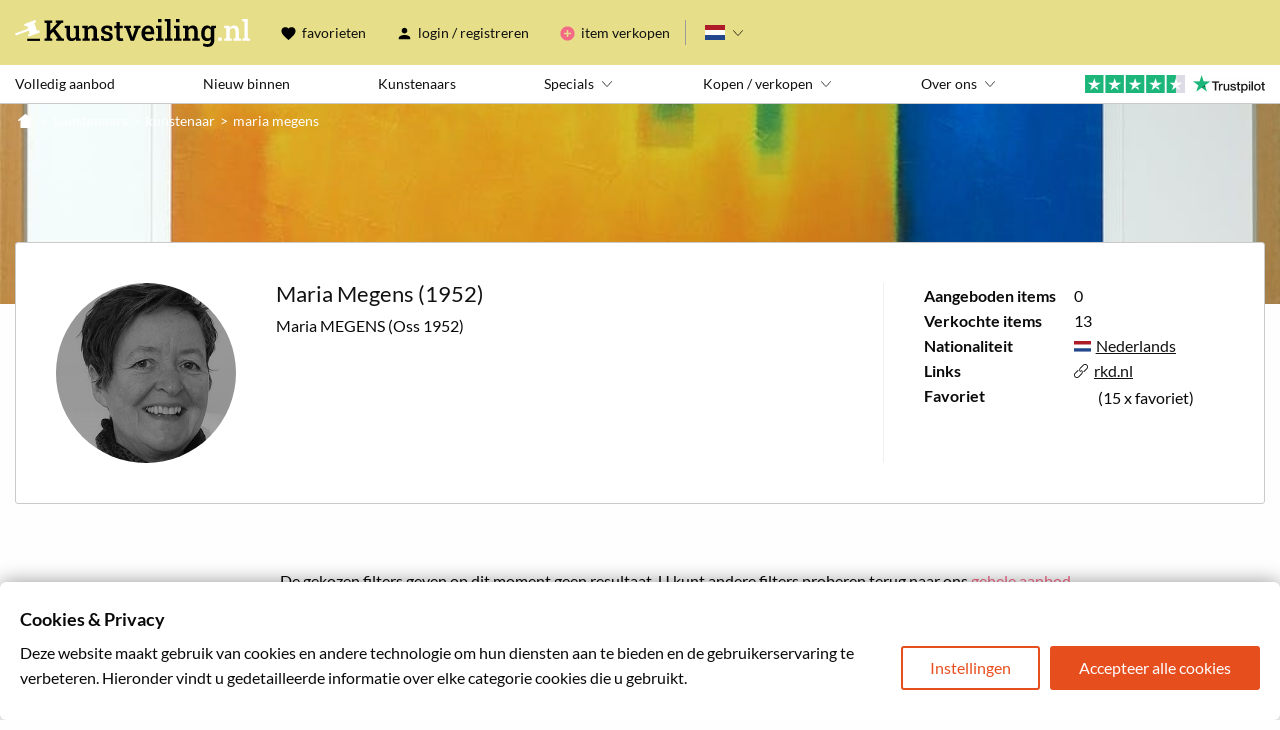

--- FILE ---
content_type: image/svg+xml
request_url: https://www.kunstveiling.nl/assets/img/svg/zero-results.svg
body_size: 464
content:
<svg height="300" width="300" xmlns="http://www.w3.org/2000/svg" viewBox="0 0 100 100"><path d="M74.954 14.866a5 5 0 1 0-7.071-7.07L7.795 67.881a5.001 5.001 0 0 0 7.072 7.071l60.087-60.087zm-5.191 49.24a36.213 36.213 0 0 0 7.986-22.732c0-4.325-.757-8.472-2.144-12.319-.959-2.658-4.4-3.369-6.398-1.37l-.172.172c-1.081 1.081-1.4 2.683-.891 4.124 1.422 4.031 1.962 8.473 1.366 13.101-1.627 12.651-11.778 22.801-24.429 24.428-4.628.595-9.069.055-13.099-1.367-1.442-.508-3.044-.19-4.124.891l-.172.172c-1.999 1.998-1.288 5.44 1.37 6.398a36.248 36.248 0 0 0 12.319 2.145 36.21 36.21 0 0 0 22.73-7.987l24.063 24.063a3.99 3.99 0 0 0 2.829 1.171 4 4 0 0 0 2.829-6.828L69.763 64.105zM7.043 53.406a36.34 36.34 0 0 1-2.011-13.575c.777-18.73 16.071-34.024 34.8-34.8a36.322 36.322 0 0 1 13.576 2.01c2.795.981 3.651 4.505 1.557 6.6l-.033.032c-1.105 1.105-2.743 1.43-4.218.912-4.016-1.407-8.439-1.94-13.046-1.348-12.651 1.627-22.802 11.778-24.429 24.43-.592 4.606-.06 9.03 1.348 13.045.517 1.475.193 3.113-.912 4.218l-.033.033c-2.094 2.094-5.618 1.238-6.599-1.557z" fill="#000" fill-rule="evenodd"/></svg>